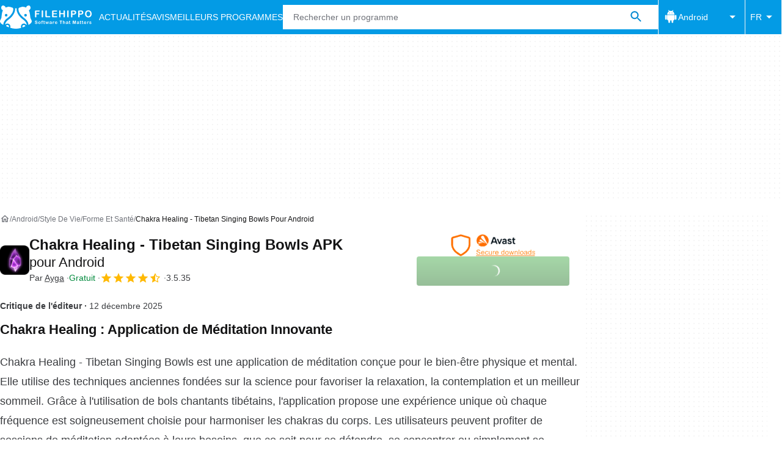

--- FILE ---
content_type: application/javascript; charset=utf-8
request_url: https://fundingchoicesmessages.google.com/f/AGSKWxUzDpLHJexMC98Rmx5x0HuHyPfThwCVgQktoBFd7RkBDxIwEColIoLPAm1ZHUKT7kFIj8aL9Q2ilUU_XVVS646MfMBMCndX9ex9L1KdqEAAxi7jcvav-i5u8Q-zPuQnupd9DXl4bYVqP6CD1I45naU2fTXy1Dl9nE0rJNmXy0gU059mWbhMmnEbmbn_/_=ad-leaderboard-?ads_params=_700_150_/336x280-/adserv2.
body_size: -1290
content:
window['ceceaf0a-5636-40ad-bcf5-6ceefb0f890a'] = true;